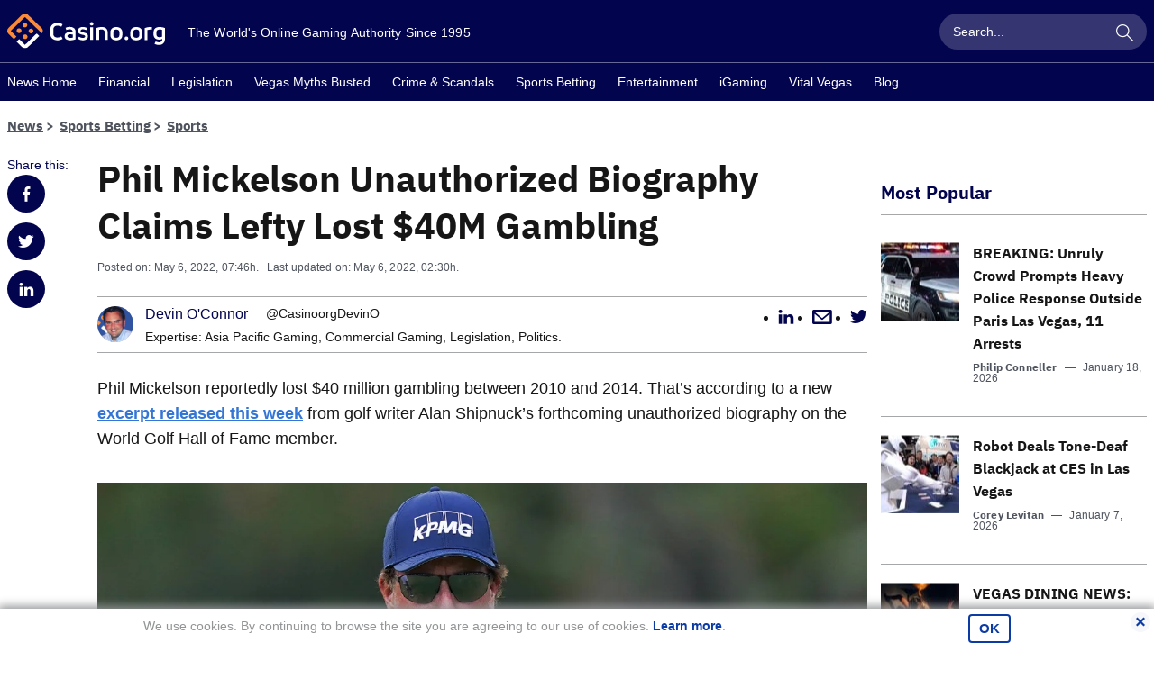

--- FILE ---
content_type: text/javascript
request_url: https://www.casino.org/news/dist/adobe.1e5cdf169c9950070e3b.js
body_size: 18133
content:
/*! For license information please see adobe.1e5cdf169c9950070e3b.js.LICENSE.txt */
(()=>{var e={151(e){var t={utf8:{stringToBytes:function(e){return t.bin.stringToBytes(unescape(encodeURIComponent(e)))},bytesToString:function(e){return decodeURIComponent(escape(t.bin.bytesToString(e)))}},bin:{stringToBytes:function(e){for(var t=[],n=0;n<e.length;n++)t.push(255&e.charCodeAt(n));return t},bytesToString:function(e){for(var t=[],n=0;n<e.length;n++)t.push(String.fromCharCode(e[n]));return t.join("")}}};e.exports=t},206(e){function t(e){return!!e.constructor&&"function"==typeof e.constructor.isBuffer&&e.constructor.isBuffer(e)}e.exports=function(e){return null!=e&&(t(e)||function(e){return"function"==typeof e.readFloatLE&&"function"==typeof e.slice&&t(e.slice(0,0))}(e)||!!e._isBuffer)}},394(e,t,n){e=n.nmd(e);var r="__lodash_hash_undefined__",a=9007199254740991,o="[object Arguments]",i="[object Function]",s="[object Object]",c=/^\[object .+?Constructor\]$/,l=/^(?:0|[1-9]\d*)$/,u={};u["[object Float32Array]"]=u["[object Float64Array]"]=u["[object Int8Array]"]=u["[object Int16Array]"]=u["[object Int32Array]"]=u["[object Uint8Array]"]=u["[object Uint8ClampedArray]"]=u["[object Uint16Array]"]=u["[object Uint32Array]"]=!0,u[o]=u["[object Array]"]=u["[object ArrayBuffer]"]=u["[object Boolean]"]=u["[object DataView]"]=u["[object Date]"]=u["[object Error]"]=u[i]=u["[object Map]"]=u["[object Number]"]=u[s]=u["[object RegExp]"]=u["[object Set]"]=u["[object String]"]=u["[object WeakMap]"]=!1;var d="object"==typeof n.g&&n.g&&n.g.Object===Object&&n.g,m="object"==typeof self&&self&&self.Object===Object&&self,p=d||m||Function("return this")(),g=t&&!t.nodeType&&t,f=g&&e&&!e.nodeType&&e,v=f&&f.exports===g,h=v&&d.process,b=function(){try{var e=f&&f.require&&f.require("util").types;return e||h&&h.binding&&h.binding("util")}catch(e){}}(),y=b&&b.isTypedArray;var w,C,k,S=Array.prototype,N=Function.prototype,D=Object.prototype,V=p["__core-js_shared__"],I=N.toString,_=D.hasOwnProperty,T=(w=/[^.]+$/.exec(V&&V.keys&&V.keys.IE_PROTO||""))?"Symbol(src)_1."+w:"",L=D.toString,E=I.call(Object),A=RegExp("^"+I.call(_).replace(/[\\^$.*+?()[\]{}|]/g,"\\$&").replace(/hasOwnProperty|(function).*?(?=\\\()| for .+?(?=\\\])/g,"$1.*?")+"$"),P=v?p.Buffer:void 0,j=p.Symbol,M=p.Uint8Array,$=P?P.allocUnsafe:void 0,O=(C=Object.getPrototypeOf,k=Object,function(e){return C(k(e))}),x=Object.create,F=D.propertyIsEnumerable,B=S.splice,R=j?j.toStringTag:void 0,Y=function(){try{var e=ge(Object,"defineProperty");return e({},"",{}),e}catch(e){}}(),U=P?P.isBuffer:void 0,q=Math.max,z=Date.now,H=ge(p,"Map"),J=ge(Object,"create"),W=function(){function e(){}return function(t){if(!Ve(t))return{};if(x)return x(t);e.prototype=t;var n=new e;return e.prototype=void 0,n}}();function G(e){var t=-1,n=null==e?0:e.length;for(this.clear();++t<n;){var r=e[t];this.set(r[0],r[1])}}function Q(e){var t=-1,n=null==e?0:e.length;for(this.clear();++t<n;){var r=e[t];this.set(r[0],r[1])}}function K(e){var t=-1,n=null==e?0:e.length;for(this.clear();++t<n;){var r=e[t];this.set(r[0],r[1])}}function Z(e){var t=this.__data__=new Q(e);this.size=t.size}function X(e,t){var n=Ce(e),r=!n&&we(e),a=!n&&!r&&Se(e),o=!n&&!r&&!a&&_e(e),i=n||r||a||o,s=i?function(e,t){for(var n=-1,r=Array(e);++n<e;)r[n]=t(n);return r}(e.length,String):[],c=s.length;for(var l in e)!t&&!_.call(e,l)||i&&("length"==l||a&&("offset"==l||"parent"==l)||o&&("buffer"==l||"byteLength"==l||"byteOffset"==l)||fe(l,c))||s.push(l);return s}function ee(e,t,n){(void 0!==n&&!ye(e[t],n)||void 0===n&&!(t in e))&&re(e,t,n)}function te(e,t,n){var r=e[t];_.call(e,t)&&ye(r,n)&&(void 0!==n||t in e)||re(e,t,n)}function ne(e,t){for(var n=e.length;n--;)if(ye(e[n][0],t))return n;return-1}function re(e,t,n){"__proto__"==t&&Y?Y(e,t,{configurable:!0,enumerable:!0,value:n,writable:!0}):e[t]=n}G.prototype.clear=function(){this.__data__=J?J(null):{},this.size=0},G.prototype.delete=function(e){var t=this.has(e)&&delete this.__data__[e];return this.size-=t?1:0,t},G.prototype.get=function(e){var t=this.__data__;if(J){var n=t[e];return n===r?void 0:n}return _.call(t,e)?t[e]:void 0},G.prototype.has=function(e){var t=this.__data__;return J?void 0!==t[e]:_.call(t,e)},G.prototype.set=function(e,t){var n=this.__data__;return this.size+=this.has(e)?0:1,n[e]=J&&void 0===t?r:t,this},Q.prototype.clear=function(){this.__data__=[],this.size=0},Q.prototype.delete=function(e){var t=this.__data__,n=ne(t,e);return!(n<0)&&(n==t.length-1?t.pop():B.call(t,n,1),--this.size,!0)},Q.prototype.get=function(e){var t=this.__data__,n=ne(t,e);return n<0?void 0:t[n][1]},Q.prototype.has=function(e){return ne(this.__data__,e)>-1},Q.prototype.set=function(e,t){var n=this.__data__,r=ne(n,e);return r<0?(++this.size,n.push([e,t])):n[r][1]=t,this},K.prototype.clear=function(){this.size=0,this.__data__={hash:new G,map:new(H||Q),string:new G}},K.prototype.delete=function(e){var t=pe(this,e).delete(e);return this.size-=t?1:0,t},K.prototype.get=function(e){return pe(this,e).get(e)},K.prototype.has=function(e){return pe(this,e).has(e)},K.prototype.set=function(e,t){var n=pe(this,e),r=n.size;return n.set(e,t),this.size+=n.size==r?0:1,this},Z.prototype.clear=function(){this.__data__=new Q,this.size=0},Z.prototype.delete=function(e){var t=this.__data__,n=t.delete(e);return this.size=t.size,n},Z.prototype.get=function(e){return this.__data__.get(e)},Z.prototype.has=function(e){return this.__data__.has(e)},Z.prototype.set=function(e,t){var n=this.__data__;if(n instanceof Q){var r=n.__data__;if(!H||r.length<199)return r.push([e,t]),this.size=++n.size,this;n=this.__data__=new K(r)}return n.set(e,t),this.size=n.size,this};var ae,oe=function(e,t,n){for(var r=-1,a=Object(e),o=n(e),i=o.length;i--;){var s=o[ae?i:++r];if(!1===t(a[s],s,a))break}return e};function ie(e){return null==e?void 0===e?"[object Undefined]":"[object Null]":R&&R in Object(e)?function(e){var t=_.call(e,R),n=e[R];try{e[R]=void 0;var r=!0}catch(e){}var a=L.call(e);r&&(t?e[R]=n:delete e[R]);return a}(e):function(e){return L.call(e)}(e)}function se(e){return Ie(e)&&ie(e)==o}function ce(e){return!(!Ve(e)||function(e){return!!T&&T in e}(e))&&(Ne(e)?A:c).test(function(e){if(null!=e){try{return I.call(e)}catch(e){}try{return e+""}catch(e){}}return""}(e))}function le(e){if(!Ve(e))return function(e){var t=[];if(null!=e)for(var n in Object(e))t.push(n);return t}(e);var t=ve(e),n=[];for(var r in e)("constructor"!=r||!t&&_.call(e,r))&&n.push(r);return n}function ue(e,t,n,r,a){e!==t&&oe(t,function(o,i){if(a||(a=new Z),Ve(o))!function(e,t,n,r,a,o,i){var c=he(e,n),l=he(t,n),u=i.get(l);if(u)return void ee(e,n,u);var d=o?o(c,l,n+"",e,t,i):void 0,m=void 0===d;if(m){var p=Ce(l),g=!p&&Se(l),f=!p&&!g&&_e(l);d=l,p||g||f?Ce(c)?d=c:Ie(w=c)&&ke(w)?d=function(e,t){var n=-1,r=e.length;t||(t=Array(r));for(;++n<r;)t[n]=e[n];return t}(c):g?(m=!1,d=function(e,t){if(t)return e.slice();var n=e.length,r=$?$(n):new e.constructor(n);return e.copy(r),r}(l,!0)):f?(m=!1,v=l,h=!0?(b=v.buffer,y=new b.constructor(b.byteLength),new M(y).set(new M(b)),y):v.buffer,d=new v.constructor(h,v.byteOffset,v.length)):d=[]:function(e){if(!Ie(e)||ie(e)!=s)return!1;var t=O(e);if(null===t)return!0;var n=_.call(t,"constructor")&&t.constructor;return"function"==typeof n&&n instanceof n&&I.call(n)==E}(l)||we(l)?(d=c,we(c)?d=function(e){return function(e,t,n,r){var a=!n;n||(n={});var o=-1,i=t.length;for(;++o<i;){var s=t[o],c=r?r(n[s],e[s],s,n,e):void 0;void 0===c&&(c=e[s]),a?re(n,s,c):te(n,s,c)}return n}(e,Te(e))}(c):Ve(c)&&!Ne(c)||(d=function(e){return"function"!=typeof e.constructor||ve(e)?{}:W(O(e))}(l))):m=!1}var v,h,b,y;var w;m&&(i.set(l,d),a(d,l,r,o,i),i.delete(l));ee(e,n,d)}(e,t,i,n,ue,r,a);else{var c=r?r(he(e,i),o,i+"",e,t,a):void 0;void 0===c&&(c=o),ee(e,i,c)}},Te)}function de(e,t){return be(function(e,t,n){return t=q(void 0===t?e.length-1:t,0),function(){for(var r=arguments,a=-1,o=q(r.length-t,0),i=Array(o);++a<o;)i[a]=r[t+a];a=-1;for(var s=Array(t+1);++a<t;)s[a]=r[a];return s[t]=n(i),function(e,t,n){switch(n.length){case 0:return e.call(t);case 1:return e.call(t,n[0]);case 2:return e.call(t,n[0],n[1]);case 3:return e.call(t,n[0],n[1],n[2])}return e.apply(t,n)}(e,this,s)}}(e,t,Ae),e+"")}var me=Y?function(e,t){return Y(e,"toString",{configurable:!0,enumerable:!1,value:(n=t,function(){return n}),writable:!0});var n}:Ae;function pe(e,t){var n,r,a=e.__data__;return("string"==(r=typeof(n=t))||"number"==r||"symbol"==r||"boolean"==r?"__proto__"!==n:null===n)?a["string"==typeof t?"string":"hash"]:a.map}function ge(e,t){var n=function(e,t){return null==e?void 0:e[t]}(e,t);return ce(n)?n:void 0}function fe(e,t){var n=typeof e;return!!(t=null==t?a:t)&&("number"==n||"symbol"!=n&&l.test(e))&&e>-1&&e%1==0&&e<t}function ve(e){var t=e&&e.constructor;return e===("function"==typeof t&&t.prototype||D)}function he(e,t){if(("constructor"!==t||"function"!=typeof e[t])&&"__proto__"!=t)return e[t]}var be=function(e){var t=0,n=0;return function(){var r=z(),a=16-(r-n);if(n=r,a>0){if(++t>=800)return arguments[0]}else t=0;return e.apply(void 0,arguments)}}(me);function ye(e,t){return e===t||e!=e&&t!=t}var we=se(function(){return arguments}())?se:function(e){return Ie(e)&&_.call(e,"callee")&&!F.call(e,"callee")},Ce=Array.isArray;function ke(e){return null!=e&&De(e.length)&&!Ne(e)}var Se=U||function(){return!1};function Ne(e){if(!Ve(e))return!1;var t=ie(e);return t==i||"[object GeneratorFunction]"==t||"[object AsyncFunction]"==t||"[object Proxy]"==t}function De(e){return"number"==typeof e&&e>-1&&e%1==0&&e<=a}function Ve(e){var t=typeof e;return null!=e&&("object"==t||"function"==t)}function Ie(e){return null!=e&&"object"==typeof e}var _e=y?function(e){return function(t){return e(t)}}(y):function(e){return Ie(e)&&De(e.length)&&!!u[ie(e)]};function Te(e){return ke(e)?X(e,!0):le(e)}var Le,Ee=(Le=function(e,t,n,r){ue(e,t,n,r)},de(function(e,t){var n=-1,r=t.length,a=r>1?t[r-1]:void 0,o=r>2?t[2]:void 0;for(a=Le.length>3&&"function"==typeof a?(r--,a):void 0,o&&function(e,t,n){if(!Ve(n))return!1;var r=typeof t;return!!("number"==r?ke(n)&&fe(t,n.length):"string"==r&&t in n)&&ye(n[t],e)}(t[0],t[1],o)&&(a=r<3?void 0:a,r=1),e=Object(e);++n<r;){var i=t[n];i&&Le(e,i,n,a)}return e}));function Ae(e){return e}e.exports=Ee},503(e,t,n){var r,a,o,i,s;r=n(939),a=n(151).utf8,o=n(206),i=n(151).bin,(s=function(e,t){e.constructor==String?e=t&&"binary"===t.encoding?i.stringToBytes(e):a.stringToBytes(e):o(e)?e=Array.prototype.slice.call(e,0):Array.isArray(e)||e.constructor===Uint8Array||(e=e.toString());for(var n=r.bytesToWords(e),c=8*e.length,l=1732584193,u=-271733879,d=-1732584194,m=271733878,p=0;p<n.length;p++)n[p]=16711935&(n[p]<<8|n[p]>>>24)|4278255360&(n[p]<<24|n[p]>>>8);n[c>>>5]|=128<<c%32,n[14+(c+64>>>9<<4)]=c;var g=s._ff,f=s._gg,v=s._hh,h=s._ii;for(p=0;p<n.length;p+=16){var b=l,y=u,w=d,C=m;l=g(l,u,d,m,n[p+0],7,-680876936),m=g(m,l,u,d,n[p+1],12,-389564586),d=g(d,m,l,u,n[p+2],17,606105819),u=g(u,d,m,l,n[p+3],22,-1044525330),l=g(l,u,d,m,n[p+4],7,-176418897),m=g(m,l,u,d,n[p+5],12,1200080426),d=g(d,m,l,u,n[p+6],17,-1473231341),u=g(u,d,m,l,n[p+7],22,-45705983),l=g(l,u,d,m,n[p+8],7,1770035416),m=g(m,l,u,d,n[p+9],12,-1958414417),d=g(d,m,l,u,n[p+10],17,-42063),u=g(u,d,m,l,n[p+11],22,-1990404162),l=g(l,u,d,m,n[p+12],7,1804603682),m=g(m,l,u,d,n[p+13],12,-40341101),d=g(d,m,l,u,n[p+14],17,-1502002290),l=f(l,u=g(u,d,m,l,n[p+15],22,1236535329),d,m,n[p+1],5,-165796510),m=f(m,l,u,d,n[p+6],9,-1069501632),d=f(d,m,l,u,n[p+11],14,643717713),u=f(u,d,m,l,n[p+0],20,-373897302),l=f(l,u,d,m,n[p+5],5,-701558691),m=f(m,l,u,d,n[p+10],9,38016083),d=f(d,m,l,u,n[p+15],14,-660478335),u=f(u,d,m,l,n[p+4],20,-405537848),l=f(l,u,d,m,n[p+9],5,568446438),m=f(m,l,u,d,n[p+14],9,-1019803690),d=f(d,m,l,u,n[p+3],14,-187363961),u=f(u,d,m,l,n[p+8],20,1163531501),l=f(l,u,d,m,n[p+13],5,-1444681467),m=f(m,l,u,d,n[p+2],9,-51403784),d=f(d,m,l,u,n[p+7],14,1735328473),l=v(l,u=f(u,d,m,l,n[p+12],20,-1926607734),d,m,n[p+5],4,-378558),m=v(m,l,u,d,n[p+8],11,-2022574463),d=v(d,m,l,u,n[p+11],16,1839030562),u=v(u,d,m,l,n[p+14],23,-35309556),l=v(l,u,d,m,n[p+1],4,-1530992060),m=v(m,l,u,d,n[p+4],11,1272893353),d=v(d,m,l,u,n[p+7],16,-155497632),u=v(u,d,m,l,n[p+10],23,-1094730640),l=v(l,u,d,m,n[p+13],4,681279174),m=v(m,l,u,d,n[p+0],11,-358537222),d=v(d,m,l,u,n[p+3],16,-722521979),u=v(u,d,m,l,n[p+6],23,76029189),l=v(l,u,d,m,n[p+9],4,-640364487),m=v(m,l,u,d,n[p+12],11,-421815835),d=v(d,m,l,u,n[p+15],16,530742520),l=h(l,u=v(u,d,m,l,n[p+2],23,-995338651),d,m,n[p+0],6,-198630844),m=h(m,l,u,d,n[p+7],10,1126891415),d=h(d,m,l,u,n[p+14],15,-1416354905),u=h(u,d,m,l,n[p+5],21,-57434055),l=h(l,u,d,m,n[p+12],6,1700485571),m=h(m,l,u,d,n[p+3],10,-1894986606),d=h(d,m,l,u,n[p+10],15,-1051523),u=h(u,d,m,l,n[p+1],21,-2054922799),l=h(l,u,d,m,n[p+8],6,1873313359),m=h(m,l,u,d,n[p+15],10,-30611744),d=h(d,m,l,u,n[p+6],15,-1560198380),u=h(u,d,m,l,n[p+13],21,1309151649),l=h(l,u,d,m,n[p+4],6,-145523070),m=h(m,l,u,d,n[p+11],10,-1120210379),d=h(d,m,l,u,n[p+2],15,718787259),u=h(u,d,m,l,n[p+9],21,-343485551),l=l+b>>>0,u=u+y>>>0,d=d+w>>>0,m=m+C>>>0}return r.endian([l,u,d,m])})._ff=function(e,t,n,r,a,o,i){var s=e+(t&n|~t&r)+(a>>>0)+i;return(s<<o|s>>>32-o)+t},s._gg=function(e,t,n,r,a,o,i){var s=e+(t&r|n&~r)+(a>>>0)+i;return(s<<o|s>>>32-o)+t},s._hh=function(e,t,n,r,a,o,i){var s=e+(t^n^r)+(a>>>0)+i;return(s<<o|s>>>32-o)+t},s._ii=function(e,t,n,r,a,o,i){var s=e+(n^(t|~r))+(a>>>0)+i;return(s<<o|s>>>32-o)+t},s._blocksize=16,s._digestsize=16,e.exports=function(e,t){if(null==e)throw new Error("Illegal argument "+e);var n=r.wordsToBytes(s(e,t));return t&&t.asBytes?n:t&&t.asString?i.bytesToString(n):r.bytesToHex(n)}},939(e){var t,n;t="ABCDEFGHIJKLMNOPQRSTUVWXYZabcdefghijklmnopqrstuvwxyz0123456789+/",n={rotl:function(e,t){return e<<t|e>>>32-t},rotr:function(e,t){return e<<32-t|e>>>t},endian:function(e){if(e.constructor==Number)return 16711935&n.rotl(e,8)|4278255360&n.rotl(e,24);for(var t=0;t<e.length;t++)e[t]=n.endian(e[t]);return e},randomBytes:function(e){for(var t=[];e>0;e--)t.push(Math.floor(256*Math.random()));return t},bytesToWords:function(e){for(var t=[],n=0,r=0;n<e.length;n++,r+=8)t[r>>>5]|=e[n]<<24-r%32;return t},wordsToBytes:function(e){for(var t=[],n=0;n<32*e.length;n+=8)t.push(e[n>>>5]>>>24-n%32&255);return t},bytesToHex:function(e){for(var t=[],n=0;n<e.length;n++)t.push((e[n]>>>4).toString(16)),t.push((15&e[n]).toString(16));return t.join("")},hexToBytes:function(e){for(var t=[],n=0;n<e.length;n+=2)t.push(parseInt(e.substr(n,2),16));return t},bytesToBase64:function(e){for(var n=[],r=0;r<e.length;r+=3)for(var a=e[r]<<16|e[r+1]<<8|e[r+2],o=0;o<4;o++)8*r+6*o<=8*e.length?n.push(t.charAt(a>>>6*(3-o)&63)):n.push("=");return n.join("")},base64ToBytes:function(e){e=e.replace(/[^A-Z0-9+\/]/gi,"");for(var n=[],r=0,a=0;r<e.length;a=++r%4)0!=a&&n.push((t.indexOf(e.charAt(r-1))&Math.pow(2,-2*a+8)-1)<<2*a|t.indexOf(e.charAt(r))>>>6-2*a);return n}},e.exports=n}},t={};function n(r){var a=t[r];if(void 0!==a)return a.exports;var o=t[r]={id:r,loaded:!1,exports:{}};return e[r](o,o.exports,n),o.loaded=!0,o.exports}n.g=function(){if("object"==typeof globalThis)return globalThis;try{return this||new Function("return this")()}catch(e){if("object"==typeof window)return window}}(),n.nmd=e=>(e.paths=[],e.children||(e.children=[]),e),(()=>{"use strict";var e=n(394);const t=["language","country","category","subCategories","vertical","subVertical","triVertical","topList","primarySubCategory","equivalentPage","toplistDataIds","partnerDataIds","variant","state","platform","event","siteSection"],r=["mobile","tablet","continent","country","state","city"],a=["loggedIn","memberId","memberJoinDate","memberStatus"],o={externalScript:e=>e&&e.toString().length>=1,fullFunnelQueryParamName:e=>e&&e.toString().length>=1,globalVariableName:e=>e&&e.toString().length>=1,interactionIndicatorsArray:e=>Array.isArray(e),linkContainersArray:e=>Array.isArray(e)&&e.every(e=>e.linkContainerName&&Array.isArray(e.linkContainerSelectors)&&e.linkContainerSelectors.every(e=>e.toString().length>=2)),memberTagLocalNames:e=>void 0===e||Array.isArray(e)&&e.length===a.length,memberTagNames:e=>Array.isArray(e)&&e.length===a.length&&e.every((e,t)=>e===a[t]),outboundLinkFolder:e=>e&&e.toString().length>=1,pageTagLocalNames:e=>Array.isArray(e)&&e.length===t.length,pageTagNames:e=>Array.isArray(e)&&e.length===t.length&&e.every((e,n)=>e===t[n]),timeOnSiteCustomPings:e=>Array.isArray(e)&&e.every(e=>parseInt(e)===Number(e)),timeOnSiteInterval:e=>parseInt(e)===Number(e)&&e>=20,timeOnSiteLimit:e=>parseInt(e)===Number(e),transactionIdSiteNumber:e=>parseInt(e)===Number(e)&&4===e.toString().length,userTagLocalNames:e=>Array.isArray(e)&&e.length===r.length,userTagNames:e=>Array.isArray(e)&&e.length===r.length&&e.every((e,t)=>e===r[t]),webVitalsVisibilityPercent:e=>parseInt(e)===Number(e)};["externalScript","fullFunnelQueryParamName","globalVariableName","interactionIndicatorsArray","linkContainersArray","outboundLinkFolder","pageTagLocalNames","pageTagNames","timeOnSiteCustomPings","timeOnSiteInterval","timeOnSiteLimit","transactionIdSiteNumber","userTagLocalNames","userTagNames","webVitalsVisibilityPercent"].forEach(e=>{o[e].required=!0});const i={interactionIndicatorsArray:["#","javascript","/img/"],timeOnSiteCustomPings:[10,30,45],timeOnSiteInterval:60,timeOnSiteLimit:240,pageTagNames:["language","country","category","subCategories","vertical","subVertical","triVertical","topList","primarySubCategory","equivalentPage","toplistDataIds","partnerDataIds","variant","state","platform","event","siteSection"],userTagNames:["mobile","tablet","continent","country","state","city"],memberTagNames:["loggedIn","memberId","memberJoinDate","memberStatus"],webVitalsVisibilityPercent:10,suppressClickTracking:!1,manualFirePageView:!1,enableScrollTracking:!1},c=(e,t,n,r)=>{const a={};return a.category=e.category,a.id=e.id,a.quantity="purchase"===r?e.quantity:"",a.revenue="purchase"===r&&e.unitPrice>0&&!isNaN(e.quantity)?e.unitPrice*e.quantity:"",a.events="purchase"===r&&n.length>0?Object.keys(n).map(e=>`${e}=${n[e]}`).join("|"):"",a.evars=Object.keys(t).map(e=>`${e}=${t[e]}`).join("|"),a},l=e=>{let t=0,n=0;for(;n<e.length;)t=(t<<5)-t+e.charCodeAt(n++)|0;return t+2147483647+1},u=()=>Math.floor(1e12+9e11*Math.random()),d=()=>Date.now(),m=({transactionIdSiteNumber:e=null})=>{if(null===e)throw new Error("Missing transaction ID site number");return""+e+d()+u()},p=({category:e=null,subCategories:t=[]})=>{const n=`Category:${e}`;let r="";return Array.isArray(t)?((t=t.filter(e=>e)).length>0&&(r=`:::SubCategories:${t.join()}`),n+r):n},g=(e,t)=>{const{globalVariableName:n}=t,r=t[`${e}TagLocalNames`]||[],a=t[`${e}TagNames`],o=window[n]||[],i={};return a.forEach((e,t)=>{i[e]=void 0!==o[r[t]]?o[r[t]]:null}),i},f=(e,t=null)=>("string"==typeof e&&(e=e.split(".")),e.reduce((e,n)=>e&&e[n]?e[n]:t,window)),v=e=>{const t=w("origin"),n=t+w("pathname"),r=I("userAgent"),a=g("page",e);return{prop2:N("title"),prop3:N("lang","documentElement"),eVar2:n,eVar3:p(a),eVar4:h(a),eVar5:a.country,eVar6:a.language,eVar7:N("lang","documentElement"),eVar9:a.equivalentPage,eVar10:f("ss_watts.siteSpectCampaigns"),eVar11:f("ss_watts.siteSpectGUID"),eVar12:V("author"),eVar13:V("publishedDate"),eVar14:V("modifiedDate"),eVar15:V("title"),eVar16:V("categories"),eVar17:V("commentCount"),eVar22:r.indexOf("iPhone")>-1?screen.height+"x"+screen.width:null,eVar23:r,eVar24:"D=mid",eVar26:a.platform,eVar32:I("language"),eVar58:a.primarySubCategory,eVar68:a.variant,eVar71:a.state,eVar72:a.event,eVar100:f("ss_watts.siteSpectExperience"),eVar199:e.version,eVar200:t}},h=({vertical:e=null,subVertical:t=null,triVertical:n=null})=>{let r="";t&&(r=`:::SubVerticals:${t}`);let a="";return n&&(a=`:::TriVerticals:${n}`),`Vertical:${e}`+r+a},b=(e,t)=>"string"==typeof e&&(e.length<=t?e:e.slice(0,t)+"...");var y=n(503);const w=e=>location[e],C=({domainHash:e=null}={})=>{const t=y(w("host"));return null===e||e===t},k=(e,t)=>new Promise((n,r)=>{const a=((e,t)=>Object.entries(t).map(([t,n])=>[t,!n.required||t in e,n(e[t])]).filter(([e,...t])=>!t.every(Boolean)).map(([e,t])=>new Error(`${e} is ${t?"invalid":"required"}.`)))(e,t);if(a.length>0){let e="";for(const{message:t}of a)e+=`   • ${t}\n`;r(new Error(`Config is invalid!\n${e}`))}else n()}),S=e=>new URLSearchParams(window.location.search).get(e),N=(e,t=null)=>{let n;return n=null===t?document[e]:document[t][e],n||null},D=(e,t)=>e.getAttribute(t),V=e=>{const t=document.querySelector(`meta[name=${e}]`);return t?t.content:null},I=e=>navigator[e],_=e=>new Promise((t,n)=>{const r=document.createElement("script");r.onload=t,r.onerror=n,r.src=e,document.head.append(r)}),T=(e,t)=>{const n=t.map(e=>e.linkContainerSelectors).flat(),r=n.length>0?e.closest(n):null;let a="Content";return null!==r&&t.forEach(e=>{e.linkContainerSelectors.forEach(t=>{r.matches(t)&&(a=e.linkContainerName)})}),a},L=(e,t)=>{let n;return t&&e.dataset[t]&&(n=e.dataset[t]),n},E=(e,{linkContainersArray:t,linkContainerDatasetName:n})=>{let r=L(e,n);return r||(r=T(e,t)),r},A=(e,t,n,r)=>{let a="Internal";return!0===t?a="Interaction":!0===n?a="Partner":0!==e.href.indexOf(r)&&!1===t&&(a="External"),a},P=(e,{interactionIndicatorsArray:t})=>{let n=!0;return void 0!==e.href&&e.href&&(n=t.some(((e,t)=>e.includes(t)).bind(null,e.href))),n},j=(e,t,n)=>{const r=new URL(e.href);return r.searchParams.set(t,n),r.toString()},M=(e,{outboundLinkFolder:t})=>new RegExp(t).test(e),$=(e,t)=>e.replace(t,""),O=(e,t)=>{const n=new URL(e),r=n.searchParams;return r.delete(t),n.origin+n.pathname+(r.toString().length>0?"?"+r.toString():"")},x=({breadcrumbsSelector:e})=>{const t=document.querySelectorAll(e);let n="";return t.forEach((e,t)=>{n+=`${0!==t?"::":""}${e.textContent.trim()}`}),n},F=(e,t)=>{let n=[];const r=[];switch(e){case"toplist":n=["identifier","partner","rating","rtp","payoutTime","offerId","offerName","offerAmount","position"];break;case"partner":n=["partner","rating","rtp","payoutTime","offerId","offerName","offerAmount"]}return t&&t.forEach(t=>{t[`${e}Data`].forEach(a=>{let o="";n.forEach(e=>{o=o+"~"+(a[e]||"")}),r.push(`${e}~${t[`${e}ResponseId`]}`+o)})}),r.join(",")},B=e=>{const t=e.detail;return{event:"Arcade Game Start",arcadeGameInfo:{arcadeClientId:t.clientId,arcadeCurrency:t.currency,arcadeGameId:t.gameId,arcadeGameName:t.gameName,arcadeGeo:t.geo,arcadeLanguage:t.language,arcadeLinkId:t.linkId,arcadeProviderId:t.gameProviderId,arcadeProviderName:t.gameProviderName,arcadeReferrer:t.referer,arcadeUserAgent:t.userAgent}}},R=e=>({event:"Cards Chat - "+e.detail.eventAction}),Y="5.3.0";var U,q,z,H,J,W=-1,G=function(e){addEventListener("pageshow",function(t){t.persisted&&(W=t.timeStamp,e(t))},!0)},Q=function(){return window.performance&&performance.getEntriesByType&&performance.getEntriesByType("navigation")[0]},K=function(){var e=Q();return e&&e.activationStart||0},Z=function(e,t){var n=Q(),r="navigate";return W>=0?r="back-forward-cache":n&&(document.prerendering||K()>0?r="prerender":document.wasDiscarded?r="restore":n.type&&(r=n.type.replace(/_/g,"-"))),{name:e,value:void 0===t?-1:t,rating:"good",delta:0,entries:[],id:"v3-".concat(Date.now(),"-").concat(Math.floor(8999999999999*Math.random())+1e12),navigationType:r}},X=function(e,t,n){try{if(PerformanceObserver.supportedEntryTypes.includes(e)){var r=new PerformanceObserver(function(e){Promise.resolve().then(function(){t(e.getEntries())})});return r.observe(Object.assign({type:e,buffered:!0},n||{})),r}}catch(e){}},ee=function(e,t,n,r){var a,o;return function(i){t.value>=0&&(i||r)&&((o=t.value-(a||0))||void 0===a)&&(a=t.value,t.delta=o,t.rating=function(e,t){return e>t[1]?"poor":e>t[0]?"needs-improvement":"good"}(t.value,n),e(t))}},te=function(e){requestAnimationFrame(function(){return requestAnimationFrame(function(){return e()})})},ne=function(e){var t=function(t){"pagehide"!==t.type&&"hidden"!==document.visibilityState||e(t)};addEventListener("visibilitychange",t,!0),addEventListener("pagehide",t,!0)},re=function(e){var t=!1;return function(n){t||(e(n),t=!0)}},ae=-1,oe=function(){return"hidden"!==document.visibilityState||document.prerendering?1/0:0},ie=function(e){"hidden"===document.visibilityState&&ae>-1&&(ae="visibilitychange"===e.type?e.timeStamp:0,ce())},se=function(){addEventListener("visibilitychange",ie,!0),addEventListener("prerenderingchange",ie,!0)},ce=function(){removeEventListener("visibilitychange",ie,!0),removeEventListener("prerenderingchange",ie,!0)},le=function(){return ae<0&&(ae=oe(),se(),G(function(){setTimeout(function(){ae=oe(),se()},0)})),{get firstHiddenTime(){return ae}}},ue=function(e){document.prerendering?addEventListener("prerenderingchange",function(){return e()},!0):e()},de=[1800,3e3],me=function(e,t){t=t||{},ue(function(){var n,r=le(),a=Z("FCP"),o=X("paint",function(e){e.forEach(function(e){"first-contentful-paint"===e.name&&(o.disconnect(),e.startTime<r.firstHiddenTime&&(a.value=Math.max(e.startTime-K(),0),a.entries.push(e),n(!0)))})});o&&(n=ee(e,a,de,t.reportAllChanges),G(function(r){a=Z("FCP"),n=ee(e,a,de,t.reportAllChanges),te(function(){a.value=performance.now()-r.timeStamp,n(!0)})}))})},pe=[.1,.25],ge={passive:!0,capture:!0},fe=new Date,ve=function(e,t){U||(U=t,q=e,z=new Date,ye(removeEventListener),he())},he=function(){if(q>=0&&q<z-fe){var e={entryType:"first-input",name:U.type,target:U.target,cancelable:U.cancelable,startTime:U.timeStamp,processingStart:U.timeStamp+q};H.forEach(function(t){t(e)}),H=[]}},be=function(e){if(e.cancelable){var t=(e.timeStamp>1e12?new Date:performance.now())-e.timeStamp;"pointerdown"==e.type?function(e,t){var n=function(){ve(e,t),a()},r=function(){a()},a=function(){removeEventListener("pointerup",n,ge),removeEventListener("pointercancel",r,ge)};addEventListener("pointerup",n,ge),addEventListener("pointercancel",r,ge)}(t,e):ve(t,e)}},ye=function(e){["mousedown","keydown","touchstart","pointerdown"].forEach(function(t){return e(t,be,ge)})},we=[100,300],Ce=0,ke=1/0,Se=0,Ne=function(e){e.forEach(function(e){e.interactionId&&(ke=Math.min(ke,e.interactionId),Se=Math.max(Se,e.interactionId),Ce=Se?(Se-ke)/7+1:0)})},De=function(){return J?Ce:performance.interactionCount||0},Ve=function(){"interactionCount"in performance||J||(J=X("event",Ne,{type:"event",buffered:!0,durationThreshold:0}))},Ie=[200,500],_e=0,Te=function(){return De()-_e},Le=[],Ee={},Ae=function(e){var t=Le[Le.length-1],n=Ee[e.interactionId];if(n||Le.length<10||e.duration>t.latency){if(n)n.entries.push(e),n.latency=Math.max(n.latency,e.duration);else{var r={id:e.interactionId,latency:e.duration,entries:[e]};Ee[r.id]=r,Le.push(r)}Le.sort(function(e,t){return t.latency-e.latency}),Le.splice(10).forEach(function(e){delete Ee[e.id]})}},Pe=[2500,4e3],je={},Me=[800,1800],$e=function e(t){document.prerendering?ue(function(){return e(t)}):"complete"!==document.readyState?addEventListener("load",function(){return e(t)},!0):setTimeout(t,0)};const Oe=({debug:e=!1,eventData:t,eventName:n=null,eventType:r="o",pageView:a=!1})=>{!0===e&&console.log("Emit...",{eventData:t,eventName:n,pageView:a});for(const[e,n]of Object.entries(t))s[e]=n;a?s.t():s.tl(!0,r,n),s.clearVars()},xe={},Fe=e=>{xe[e.name]=e.value};me(Fe),function(e,t){t=t||{};var n=Z("TTFB"),r=ee(e,n,Me,t.reportAllChanges);$e(function(){var a=Q();if(a){var o=a.responseStart;if(o<=0||o>performance.now())return;n.value=Math.max(o-K(),0),n.entries=[a],r(!0),G(function(){n=Z("TTFB",0),(r=ee(e,n,Me,t.reportAllChanges))(!0)})}})}(Fe);const Be=(e,t={})=>{window.adobeDataLayer=window.adobeDataLayer||[];const n=w("href"),r=g("member",e),a=g("page",e),o=F("toplist",a.toplistDataIds),i=F("partner",a.partnerDataIds),s=I("userAgent"),c=document.getElementsByTagName("h1"),l=w("origin"),d=l+w("pathname"),m=S(e.searchParam),y={};y.toplist=o||i?"event4":"",y.search=null!==m?"event27":"",y.FCP=isNaN(xe.FCP)||null===xe.FCP?"":"event41="+xe.FCP+",event42",y.TTFB=isNaN(xe.TTFB)||null===xe.TTFB?"":"event39="+xe.TTFB+",event40",sessionStorage.setItem("uuid",u());const C={pageName:n,pageURL:n,list1:[o,i].filter(Boolean).join(","),eVar8:x(e),eVar21:m,eVar27:void 0===t.referrer||null===t.referrer?N("referrer"):t.referrer,eVar28:""===window.location.search?null:window.location.search,eVar33:r.loggedIn,eVar34:r.memberId,eVar35:r.memberJoinDate,eVar36:r.memberStatus,eVar53:void 0!==xe.FCP?xe.FCP:null,eVar54:void 0!==xe.TTFB?xe.TTFB:null,eVar59:a.topList,eVar70:S("gclid"),eVar76:c.length>0&&b(c[0].innerHTML,252),eVar77:b(V("description"),252),eVar78:V("x-check-score"),eVar79:V("x-is-verified"),...v(e),events:Object.values(y).filter(Boolean).join(","),campaign:S(e.campaignParam),channel:a.siteSection};Oe({debug:e.debug,eventData:C,eventName:"Pageview",pageView:!0}),window.adobeDataLayer.push({event:"Page View",pageInfo:{breadcrumbs:x(e),headingName:c.length>0&&b(c[0].innerHTML,252),href:n,metaDescription:b(V("description"),252),origin:l,originWithPathname:d,pageLanguage:N("lang","documentElement"),previousPageUrl:void 0===t.referrer||null===t.referrer?N("referrer"):t.referrer,queryString:window.location.search,title:N("title")},pageTagging:{alternativeUrl:a.equivalentPage,categoryAndSubCategories:p(a),primarySubCategory:a.primarySubCategory,verticalSubVerticalTriVertical:h(a),country:a.country,toplist:a.topList,language:a.language},acquisitionInfo:{campaignId:S(e.campaignParam),gclid:S("gclid")},memberInfo:{isLoggedIn:r.loggedIn,memberId:r.memberId,memberJoinDate:r.memberJoinDate,memberStatus:r.memberStatus},articleInfo:{articleAuthor:V("author"),articleCategories:V("categories"),articleModifiedDate:V("modifiedDate"),articleNumberOfComments:V("commentCount"),articlePublishDate:V("publishedDate"),articleTitle:V("title")},experimentInfo:{experimentCampaignId:f("ss_watts.siteSpectCampaigns"),experimentTest:f("ss_watts.siteSpectExperience"),experimentUserId:f("ss_watts.siteSpectGUID")},partnerLinksInfo:[...o?[{partnerDataString:o}]:[],...i?[{partnerDataString:i}]:[]],searchInfo:{internalSearchTerm:S(e.searchParam)},techInfo:{browserLanguage:I("language"),connectorVersion:e.version,iPhoneScreenSize:s.indexOf("iPhone")>-1?screen.height+"x"+screen.width:null,userAgent:s},webVitalsInfo:{fcpValue:void 0!==xe.FCP?xe.FCP:null,ttfbValue:void 0!==xe.TTFB?xe.TTFB:null},cloudflareInfo:{botCheckScore:V("x-check-score"),isVerifiedbot:V("x-is-verified")}})},Re=e=>{window.adobeDataLayer=window.adobeDataLayer||[];window.addEventListener("message",t=>{let n={};const r=t.detail;if(r){switch(r.eventType){case"Arcade":n=B(t);break;case"DataRequest":(e=>{const t=window.origin.replace("www.","").split("://")[1],n=e.origin.replace("www.","").split("://")[1],r=new RegExp(`${t}$`).test(n),a="arcade.tool.net.management"===n,o=window.origin===e.origin;return r||o||a})(t)&&r.promptsFor.includes("visitorId")&&(n={visitorId:s.visitor.getMarketingCloudVisitorID()},t.source.postMessage(n,"*"));break;case"ccReplayPokerGame":n=R(t)}if(r.messageIsValid){const t={...n,...v(e)};Oe({debug:e.debug,eventData:t,eventName:r.eventType})}window.adobeDataLayer.push({...n})}})},Ye={id:"_all",onReady:function(e){const t=window.intitiated_videos||[];let n=window.completed_videos||[];const r=(e,t)=>{const n=new CustomEvent("video",{detail:{videoName:e.name(),videoId:e.hashedId(),videoSecondsWatched:e.secondsWatched?e.secondsWatched():void 0,videoIsMuted:e.isMuted(),videoSecondsLength:Math.round(e.duration()),videoCurrentTime:Math.round(e.time()),eventType:t}});window.dispatchEvent(n)};e.bind("play",()=>{t.includes(e.hashedId())?n.includes(e.hashedId())?(r(e,"Video Replay"),n=n.filter(function(t){return t!==e.hashedId()})):r(e,"Video Resume"):(r(e,"Video Start"),t.push(e.hashedId()))}),e.bind("percentwatchedchanged",(t,n)=>{t>=.25&&n<.25?r(e,"Video 25% Complete"):t>=.5&&n<.5?r(e,"Video 50% Complete"):t>=.75&&n<.75?r(e,"Video 75% Complete"):t>=.95&&n<.95&&r(e,"Video 95% Complete")}),e.bind("pause",()=>{r(e,"Video Pause")}),e.bind("end",()=>{r(e,"Video Complete"),n.push(e.hashedId())}),e.bind("enterfullscreen",()=>{r(e,"Video Enter Full Screen")})}},Ue=Ye,qe=function(e){let t=[],n=!1;const r=window.youtube_videos||[],a=window.YT||[];t=new a.Player(e,{height:e.height,width:e.width,videoId:e.id,playerVars:{mute:1,autoplay:0,enablejsapi:1},events:{onReady:function(e){e.target.playVideo()},onStateChange:function(e){if(e.data===a.PlayerState.PLAYING){r.includes(e.target.getVideoData().video_id)?o(t,"Video Resume"):(o(t,"Video Start"),r.push(e.target.getVideoData().video_id));const n=e.target.getCurrentTime()/e.target.getDuration();n>=.25?o(t,"Video 25% Complete"):n>=.5?o(t,"Video 50% Complete"):n>=.75?o(t,"Video 75% Complete"):n>=.95&&o(t,"Video 95% Complete")}e.data===a.PlayerState.ENDED&&o(t,"Video Complete");e.data===a.PlayerState.PAUSED&&o(t,"Video Pause");e.data===a.PlayerState.MUTED&&o(t,"Video Mute")}}}),e.addEventListener("fullscreenchange",()=>{n||o(t,"Video Enter Full Screen"),n=!n});const o=function(e,t){const n=new CustomEvent("player",{detail:{videoName:e.getVideoData().title,videoId:e.getVideoData().video_id,videoSecondsLength:Math.round(e.getDuration()),videoCurrentTime:Math.round(e.getCurrentTime()),videoSecondsWatched:e.getCurrentTime()>0?Math.round(e.getDuration()-e.getCurrentTime()):void 0,videoIsMuted:e.isMuted(),eventType:t}});window.dispatchEvent(n)}},ze=e=>{window._wq=window._wq||[],window.adobeDataLayer=window.adobeDataLayer||[];let t=!1;const n=[{evarNumber:60,name:"videoName"},{evarNumber:61,name:"videoId"},{evarNumber:62,name:"videoSecondsWatched"},{evarNumber:63,name:"videoCurrentTime"},{evarNumber:64,name:"videoSecondsLength"},{evarNumber:65,name:"videoIsMuted"}],r=[{eventNumber:11,name:"Video Start"},{eventNumber:12,name:"Video 25% Complete"},{eventNumber:13,name:"Video 50% Complete"},{eventNumber:14,name:"Video 75% Complete"},{eventNumber:22,name:"Video 95% Complete"},{eventNumber:15,name:"Video Complete"},{eventNumber:16,name:"Video Pause"},{eventNumber:17,name:"Video Resume"},{eventNumber:18,name:"Video Replay"},{eventNumber:19,name:"Video Enter Full Screen"}];window._wq.push({...Ue});const a=document.querySelectorAll("iframe");if(a.length)for(let e=0;e<a.length;++e)if(a[e]){const n=a[e].getAttribute("src");n&&-1!==n.indexOf("youtube.com/embed")&&(t=!0,_("https://www.youtube.com/iframe_api"))}t&&(window.onYouTubeIframeAPIReady=()=>{for(let e=0;e<a.length;e++){const t=a[e];t.id||(t.id=`ytplayer-${e}`),t.src.includes("youtube.com")&&qe(t)}}),["video","player"].forEach(t=>{window.addEventListener(t,t=>{const a=t.detail,o={};let i=!1;if(n.forEach(e=>{a[`${e.name}`]&&(i=!0),o[`eVar${e.evarNumber}`]=a[`${e.name}`]}),r.forEach(e=>{a.eventType===e.name&&(i=!0,o.events=`event${e.eventNumber}`)}),i){const t={...o,...v(e)};Oe({debug:e.debug,eventData:t,eventName:"Video"})}window.adobeDataLayer.push({event:a.eventType,videoInfo:{videoName:a.videoName,videoId:a.videoId,videoLength:a.videoSecondsLength,videoCurrentTime:a.videoCurrentTime,videoSecondsWatched:a.videoSecondsWatched,videoMuted:a.videoIsMuted}})})})},He=()=>{},Je=(e,t)=>{window.adobeDataLayer=window.adobeDataLayer||[];const n={...v(e)};switch(t.name){case"LCP":n.eVar50=t.value,n.events=`event33=${t.value},event34`,window.adobeDataLayer.push({event:"Web Vitals: LCP",webVitalsInfo:{lcpValue:t.value}});break;case"FID":n.eVar51=t.value,n.events=`event35=${t.value},event36`,window.adobeDataLayer.push({event:"Web Vitals: FID",webVitalsInfo:{fidValue:t.value}});break;case"CLS":n.eVar52=t.value,n.events=`event37=${t.value},event38`,window.adobeDataLayer.push({event:"Web Vitals: CLS",webVitalsInfo:{clsValue:t.value}});break;case"INP":void 0!==t.value&&(n.eVar55=t.value,n.events=`event43=${t.value},event44`,window.adobeDataLayer.push({event:"Web Vitals: INP",webVitalsInfo:{inpValue:t.value}}))}Oe({debug:e.debug,eventData:n,eventName:`WebVitals: ${t.name}`})},We=e=>{const t={};!function(e,t){t=t||{},ue(function(){var n,r=le(),a=Z("LCP"),o=function(e){var t=e[e.length-1];t&&t.startTime<r.firstHiddenTime&&(a.value=Math.max(t.startTime-K(),0),a.entries=[t],n())},i=X("largest-contentful-paint",o);if(i){n=ee(e,a,Pe,t.reportAllChanges);var s=re(function(){je[a.id]||(o(i.takeRecords()),i.disconnect(),je[a.id]=!0,n(!0))});["keydown","click"].forEach(function(e){addEventListener(e,function(){return setTimeout(s,0)},!0)}),ne(s),G(function(r){a=Z("LCP"),n=ee(e,a,Pe,t.reportAllChanges),te(function(){a.value=performance.now()-r.timeStamp,je[a.id]=!0,n(!0)})})}})}(Je.bind(t,e)),function(e,t){t=t||{},ue(function(){var n,r=le(),a=Z("FID"),o=function(e){e.startTime<r.firstHiddenTime&&(a.value=e.processingStart-e.startTime,a.entries.push(e),n(!0))},i=function(e){e.forEach(o)},s=X("first-input",i);n=ee(e,a,we,t.reportAllChanges),s&&ne(re(function(){i(s.takeRecords()),s.disconnect()})),s&&G(function(){var r;a=Z("FID"),n=ee(e,a,we,t.reportAllChanges),H=[],q=-1,U=null,ye(addEventListener),r=o,H.push(r),he()})})}(Je.bind(t,e)),function(e,t){t=t||{},me(re(function(){var n,r=Z("CLS",0),a=0,o=[],i=function(e){e.forEach(function(e){if(!e.hadRecentInput){var t=o[0],n=o[o.length-1];a&&e.startTime-n.startTime<1e3&&e.startTime-t.startTime<5e3?(a+=e.value,o.push(e)):(a=e.value,o=[e])}}),a>r.value&&(r.value=a,r.entries=o,n())},s=X("layout-shift",i);s&&(n=ee(e,r,pe,t.reportAllChanges),ne(function(){i(s.takeRecords()),n(!0)}),G(function(){a=0,r=Z("CLS",0),n=ee(e,r,pe,t.reportAllChanges),te(function(){return n()})}),setTimeout(n,0))}))}(Je.bind(t,e)),function(e,t){t=t||{},ue(function(){var n;Ve();var r,a=Z("INP"),o=function(e){e.forEach(function(e){e.interactionId&&Ae(e),"first-input"===e.entryType&&!Le.some(function(t){return t.entries.some(function(t){return e.duration===t.duration&&e.startTime===t.startTime})})&&Ae(e)});var t,n=(t=Math.min(Le.length-1,Math.floor(Te()/50)),Le[t]);n&&n.latency!==a.value&&(a.value=n.latency,a.entries=n.entries,r())},i=X("event",o,{durationThreshold:null!==(n=t.durationThreshold)&&void 0!==n?n:40});r=ee(e,a,Ie,t.reportAllChanges),i&&("PerformanceEventTiming"in window&&"interactionId"in PerformanceEventTiming.prototype&&i.observe({type:"first-input",buffered:!0}),ne(function(){o(i.takeRecords()),a.value<0&&Te()>0&&(a.value=0,a.entries=[]),r(!0)}),G(function(){Le=[],_e=De(),a=Z("INP"),r=ee(e,a,Ie,t.reportAllChanges)}))})}(Je.bind(t,e))},Ge=({button:e},t)=>{window.adobeDataLayer=window.adobeDataLayer||[];const n=!0,r=E(e,t),a=A(e,n,!1,w("origin")),o={...v(t),eVar18:r,eVar19:null,eVar20:a};Oe({debug:t.debug,eventData:o,eventName:"Click",eventType:"o"}),window.adobeDataLayer.push({event:"Click",linkInfo:{linkLocation:E(e,t),linkUrl:null,linkType:A(e,n,!1,w("origin"))}})},Qe=e=>{const t=new CustomEvent(e,{detail:null,bubbles:!0});window.dispatchEvent(t)},Ke=({link:e,linkIsAffLink:t,transactionId:n,dataset:r},a)=>{window.adobeDataLayer=window.adobeDataLayer||[];const o=D(e,"href"),i=P(e,a),s=w("origin"),c=A(e,i,t,s),u=e.innerText.replace(/[`~#^*()|<>{}[\]\\/]/g,"").replace(/[\n\r]/g,", ").replace(/ +/g," ").trim();let d="";const m=E(e,a),p="Partner"===c||"External"===c?"e":"o";let g={...v(a),eVar18:m,eVar19:o,eVar20:c,eVar69:u};if(t){const e=$(O(o,a.fullFunnelQueryParamName),s);g={...g,eVar19:e,eVar25:n,eVar99:r.linkId,list1:void 0!==r.prefix?r.prefix+"~"+r.responseId+"~"+r.data:r.prefix,transactionID:n}}switch(c){case"Partner":Qe("partnerClickout"),Qe("engagementHit"),d=l("D=mid"+sessionStorage.getItem("uuid")+g.eVar19),g={...g,events:"event1:"+d+",event2,event3"};break;case"Internal":Qe("engagementHit")}Oe({debug:a.debug,eventData:g,eventName:"Click",eventType:p}),window.adobeDataLayer.push({event:"Click",linkInfo:{linkLocation:E(e,a),linkUrl:o,linkType:c,linkText:u},partnerClickInfo:{...t&&{phoenixEchoLink:r.linkId},...t&&{transactionID:n},uniqueClickID:d},partnerLinkInfo:{...t&&{partnerDataString:void 0!==r.prefix?r.prefix+"~"+r.responseId+"~"+r.data:r.prefix}}})},Ze=e=>{const t=["click","auxclick"],n={};e.suppressClickTracking||t.forEach(t=>{document.body.addEventListener(t,t=>{const r=t.composedPath()[0].closest("a");if(null!==r){const t=M(r,e),a=m(e);t&&(n.responseId=r.dataset.toplistResponseId||r.dataset.partnerResponseId||void 0,n.data=r.dataset.toplistData||r.dataset.partnerData||void 0,n.linkId=r.dataset.toplistLinkId||r.dataset.partnerLinkId||void 0,n.prefix=void 0!==n.linkId?r.dataset.toplistLinkId?"toplist":"partner":void 0,r.href=j(r,e.fullFunnelQueryParamName,a)),Ke({link:r,linkIsAffLink:t,transactionId:a,dataset:n},e)}const a=t.composedPath()[0].closest("button");null===r&&null!==a&&Ge({button:a},e)})})},Xe=e=>{window.adobeDataLayer=window.adobeDataLayer||[];const{timeOnSiteInterval:t,timeOnSiteCustomPings:n,timeOnSiteLimit:r}=e;let a=0;const o=setInterval(()=>{a+=t;const n={...v(e),prop75:`${a}+`};a<=r?(Oe({debug:e.debug,eventData:n,eventName:"Engagement Ping"}),window.adobeDataLayer.push({event:"Engagement Ping",engagementTime:`${a}+`})):clearInterval(o)},1e3*t);e.intervalId=o;const i=[];n.forEach(t=>{t<=r&&i.push(setTimeout(()=>{const n={...v(e),prop75:`${t}+`};Oe({debug:e.debug,eventData:n,eventName:"Engagement Ping"}),window.adobeDataLayer.push({event:"Engagement Ping",engagementTime:`${t}+`}),30===t&&Qe("engagementHit")},1e3*t))}),e.setTimoutIds=i},et=(e,t)=>{window.adobeDataLayer=window.adobeDataLayer||[];if((window.completedForms||[]).includes(e))return;window.completedForms.push(e),window.adobeDataLayer.push({event:"Form Complete",formInfo:{formName:e}});const n={...v(t),eVar66:e,events:"event21"};Oe({debug:t.debug,eventData:n,eventName:"Form Completed"})},tt=(e,t)=>{window.adobeDataLayer=window.adobeDataLayer||[];if((window.initForms||[]).includes(e))return;window.initForms.push(e),window.adobeDataLayer.push({event:"Form Start",formInfo:{formName:e}});const n={...v(t),eVar66:e,events:"event20"};Oe({debug:t.debug,eventData:n,eventName:"Form Initiated"})},nt=e=>{window.initForms=window.initForms||[],window.completedForms=window.completedForms||[],["change","submit"].forEach(t=>{document.body.addEventListener(t,n=>{const r=n.target.closest("form");if(r){const n=D(r,"data-form-track");n&&("change"===t&&tt(n,e),"submit"===t&&et(n,e))}})})},rt=e=>{window.adobeDataLayer=window.adobeDataLayer||[];const t=[{evarNumber:101,name:"productName"},{evarNumber:102,name:"productType"},{evarNumber:103,name:"unitPrice"}],n=[{evarNumber:108,name:"transactionReference"}],r=[{eventNumber:50,name:"totalDiscount"},{eventNumber:52,name:"totalAmount"}],a=[{eventNumber:51,name:"itemDiscount"}];[{name:"Add To Cart",type:"scAdd"},{name:"Remove From Cart",type:"scRemove"},{name:"Product Impression",type:"event54"},{name:"View Product",type:"prodView"},{name:"Cart View",type:"scView"},{name:"Cart Open",type:"scOpen"},{name:"Checkout Start",type:"scCheckout"},{name:"Purchase",type:"purchase"}].forEach(o=>{window.addEventListener(o.name,i=>{let s=[],l=!0;const u=[],d=i.detail,m=d.products,p=d.currency,g=d.transactionDetail,f=[],h=[],b={};let y="";const w=[];if(m.forEach(e=>{const n={},r={};t.forEach(t=>{e[`${t.name}`]&&(l=!0),y=e[`${t.name}`],n[`eVar${t.evarNumber}`]="string"==typeof y?y.replace(/[|;,]/g,"~"):y}),Object.keys(n).forEach(e=>void 0===n[e]&&delete n[e]),"purchase"===o.type&&a.forEach(t=>{e[`${t.name}`]&&(r[`event${t.eventNumber}`]=e[`${t.name}`],-1===h.indexOf(`event${t.eventNumber}`)&&h.push(`event${t.eventNumber}`))}),f.push(c(e,n,r,o.type)),u.push({productId:e.id,productName:e.productName,productType:e.productType,unitPrice:e.unitPrice,totalPrice:e.unitPrice>0&&!isNaN(e.quantity)?e.unitPrice*e.quantity:"",quantity:e.quantity})}),"purchase"===o.type){const e=g.transactionReference;s={transactionReference:"string"==typeof e?e.replace(/[|;,]/g,"~"):e,totalAmount:g.totalAmount,totalDiscount:g.totalDiscount},r.forEach(e=>{g[`${e.name}`]&&(y=g[`${e.name}`],h.push(`event${e.eventNumber}=`+y))}),n.forEach(e=>{g[`${e.name}`]&&(y=g[`${e.name}`],b[`eVar${e.evarNumber}`]="string"==typeof y?y.replace(/[|;,]/g,"~"):y)})}if(p||(l=!1),f.forEach(e=>{w.push(Object.keys(e).map(t=>`${e[t]}`).join(";"))}),l){window.adobeDataLayer.push({event:o.name,currency:p,products:u,...s});const t={...v(e),...b,currencyCode:p,purchaseID:"purchase"===o.type?g.transactionReference:"",products:w.join(",").replaceAll("undefined",""),events:"purchase"===o.type&&h.length>0?o.type+","+h.join(","):o.type};Oe({debug:e.debug,eventData:t,eventName:o.name})}})})},at=e=>{window.adobeDataLayer=window.adobeDataLayer||[];const t=[{evarNumber:90,name:"componentName"},{evarNumber:91,name:"componentOption"},{evarNumber:92,name:"componentValue"},{evarNumber:93,name:"componentType"},{evarNumber:94,name:"interactionType"},{evarNumber:95,name:"componentLocation"}];window.addEventListener("componentInteraction",n=>{const r={},a=n.detail;let o=!1;if(t.forEach(e=>{a[`${e.name}`]&&(o=!0),r[`eVar${e.evarNumber}`]=a[`${e.name}`]}),o){const t={...r,...v(e),events:"event5"};Oe({debug:e.debug,eventData:t,eventName:"Component"})}o&&window.adobeDataLayer.push({event:"Component Interaction",componentInfo:{componentInteractionType:a.interactionType,componentName:a.componentName,componentValue:a.componentValue,componentOption:a.componentOption,componentPosition:a.componentLocation,componentType:a.componentType}})})},ot=e=>{const t=[{evarNumber:18,name:"partnerClickLocation"},{evarNumber:19,name:"partnerUrl"}],n=["type","responseId","identifier","partnerName","rating","rtp","payoutTime","offerId","offerName","offerAmount","position"];window.addEventListener("customPartnerClickout",r=>{const a={},o=r.detail,i=[];let s=!1;if(void 0!==o.partnerName&&n.forEach(e=>{i.push(o[`${e}`]?o[`${e}`]:"")}),t.forEach(e=>{o[`${e.name}`]&&(s=!0),a[`eVar${e.evarNumber}`]=o[`${e.name}`]}),s){const t={...a,...v(e),list1:i.length>0?i.join("~"):"",eVar20:"Partner",eVar25:m(e),transactionID:m(e),events:"event2,event3"};Oe({debug:e.debug,eventType:"e",eventData:t,eventName:"Click"})}})},it=e=>{window.addEventListener("dynamicToplist",t=>{const n=t.detail,r={...v(e),list1:F("toplist",n),events:"event4"};Oe({debug:e.debug,eventData:r,eventName:"Dynamic Toplist Impression"})})},st=e=>{window.adobeDataLayer=window.adobeDataLayer||[],window.addEventListener("dynamicPartnerReview",t=>{const n=t.detail,r={...v(e),list1:F("partner",n),events:"event4"};Oe({debug:e.debug,eventData:r,eventName:"Dynamic Partner Impression"}),window.adobeDataLayer.push({event:"Toplist/Partner Impression",partnerLinksInfo:{partnerDataString:F(n.type,n)}})})},ct=e=>{window.adobeDataLayer=window.adobeDataLayer||[];const t=["registrationSuccessful","registrationMethod"],n=[{evarNumber:34,name:"memberId"},{evarNumber:35,name:"memberStatus"},{evarNumber:36,name:"memberJoinDate"},{evarNumber:37,name:"registrationMethod"}];window.addEventListener("registrationEvent",r=>{const a=r.detail;let o="",i=t.every(e=>[].concat(...Object.entries(a)).includes(e));const s={};if(i){if(a.registrationSuccessful){if(a.memberJoinDate)try{a.memberJoinDate instanceof Date?o=a.memberJoinDate.toISOString().substring(0,10):(i=!1,console.log("Date format is not valid, it should be YYYY-MM-DD"))}catch{i=!1,console.log("Date format is not valid, it should be YYYY/MM/DD")}window.adobeDataLayer.push({event:"Registration Successful",registrationMethod:a.registrationMethod,...a.emailOptIn&&{emailOptIn:a.emailOptIn},memberInfo:{...a.memberId&&{memberId:a.memberId},...a.memberStatus&&{memberStatus:a.memberStatus},...o&&{memberJoinDate:o}}})}else window.adobeDataLayer.push({event:"Registration Failed",registrationMethod:a.registrationMethod,...a.emailOptIn&&{emailOptIn:a.emailOptIn}});n.forEach(e=>{if(36===e.evarNumber)try{a.memberJoinDate instanceof Date?(o=a.memberJoinDate.toISOString().substring(0,10),s[`eVar${e.evarNumber}`]=o):(i=!1,console.log("Date format is not valid, it should be YYYY-MM-DD"))}catch{i=!1,console.log("Date type is not valid")}else s[`eVar${e.evarNumber}`]=a[`${e.name}`]}),s.events=a.registrationSuccessful?void 0!==a.emailOptedIn?a.emailOptedIn?"event6,event28":"event6,event29":"event6":"event7"}const c={...s,...v(e)};i&&Oe({debug:e.debug,eventData:c,eventName:"Registration Event"})})},lt=e=>{window.adobeDataLayer=window.adobeDataLayer||[];const t=["errorMessage","errorType"],n=[{evarNumber:73,name:"errorType"},{evarNumber:74,name:"errorMessage"},{evarNumber:75,name:"errorLocation, errorField"}];window.addEventListener("errorAlert",r=>{const a={},o=r.detail,i=t.every(e=>[].concat(...Object.entries(o)).includes(e)),s={...a,...v(e)};i&&(n.forEach(e=>{75===e.evarNumber?a[`eVar${e.evarNumber}`]=o.errorLocation?[o.errorLocation,o.errorField].filter(Boolean).join("|"):"":a[`${e.name}`]=o[`${e.name}`]}),a.events="event10",window.adobeDataLayer.push({event:"Error",errorInfo:{errorMessage:o.errorMessage,errorType:o.errorType,...o.errorLocation&&{errorLocationAndField:[o.errorLocation,o.errorField].filter(Boolean).join("|")}}}),Oe({debug:e.debug,eventData:s,eventName:"Error Alert"}))})},ut=e=>{window.adobeDataLayer=window.adobeDataLayer||[];const t=["loginSuccessful","loginMethod"],n=[{evarNumber:34,name:"memberId"},{evarNumber:35,name:"memberStatus"},{evarNumber:36,name:"memberJoinDate"},{evarNumber:37,name:"loginMethod"}];window.addEventListener("loginEvent",r=>{const a=r.detail;let o="",i=t.every(e=>[].concat(...Object.entries(a)).includes(e));const s={};if(i){if(a.loginSuccessful){if(a.memberJoinDate)try{a.memberJoinDate instanceof Date?o=a.memberJoinDate.toISOString().substring(0,10):(i=!1,console.log("Date format is not valid, it should be YYYY-MM-DD"))}catch{i=!1,console.log("Date format is not valid, it should be YYYY/MM/DD")}window.adobeDataLayer.push({event:"Login Successful",loginMethod:a.loginMethod,memberInfo:{...a.memberId&&{memberId:a.memberId},...a.memberStatus&&{memberStatus:a.memberStatus},...o&&{memberJoinDate:o}}})}else window.adobeDataLayer.push({event:"Login Failed",loginMethod:a.loginMethod});n.forEach(e=>{if(36===e.evarNumber)try{a.memberJoinDate instanceof Date?(o=a.memberJoinDate.toISOString().substring(0,10),s[`eVar${e.evarNumber}`]=o):(i=!1,console.log("Date format is not valid, it should be YYYY-MM-DD"))}catch{i=!1,console.log("Date format is not valid, it should be YYYY/MM/DD")}else s[`eVar${e.evarNumber}`]=a[`${e.name}`]}),s.events=a.loginSuccessful?"event8":"event9"}const c={...s,...v(e)};i&&Oe({debug:e.debug,eventData:c,eventName:"Login Event"})})},dt=e=>{window.adobeDataLayer=window.adobeDataLayer||[];const t=[],n=[25,50,75,100],r=[];e.suppressClickTracking||window.addEventListener("scroll",a=>{const o=window.scrollY/(document.body.offsetHeight-window.innerHeight),i=Math.round(100*o),s={};if(!t.includes(i)&&n.includes(i)){switch(i){case 25:s.name="Scroll25",r.push("event100");break;case 50:s.name="Scroll50",r.push("event101");break;case 75:s.name="Scroll75",r.push("event102");break;case 100:s.name="Scroll100",r.push("event103")}t.push(i),setTimeout(()=>{const t={...s,events:r.toString(),...v(e)};Oe({debug:e.debug,eventData:t,eventName:"ScrollDepth"}),window.adobeDataLayer.push({event:"Scroll Depth",scrollDepthPercentage:i})},100)}})},mt=e=>{(Math.random()>=e.webVitalsVisibilityPercent/100||e.debug)&&We(e),Ze(e),Re(e),ze(e),He(e),Xe(e),nt(e),rt(e),at(e),ot(e),it(e),st(e),ct(e),lt(e),ut(e),dt(e)},pt=e=>{const t=S("pageCategory"),n=S("pageSubCategories"),r=S("pageVertical"),a=S("pageSubVertical"),o={prop2:S("pageTitle"),eVar2:S("pageUrl"),prop3:S("pageLanguage"),eVar3:p(t,n),prop4:S("userAgent"),eVar4:h(r,a),eVar5:S("pageCountry"),eVar6:S("pageLanguage"),eVar7:S("pageLanguageIso"),eVar9:S("pageAlternativeUrl"),eVar12:S("articleAuthor"),eVar13:S("articlePublicationDate"),eVar14:S("articleModificationDate"),eVar15:S("articleTitle"),eVar16:S("articleCategories"),eVar17:S("articleCommentsNumber"),eVar21:S("searchQuery"),eVar22:S("iPhoneScreenSize"),eVar23:S("userAgent"),eVar24:"D=mid",eVar27:S("referrer"),eVar32:S("userLanguage"),eVar58:S("pagePrimarySubCategory"),eVar59:S("topList"),eVar199:e.version,eVar200:S("domain")};Oe({debug:e.debug,eventData:o,eventName:"AMP Pageview",pageView:!0})};new class{constructor(t={}){this.config={},this.initialPageViewEventSent=!1;"true"!==S("ITL")&&(this.config=e(i,t,this.mergeCustomizer),this.config.version=Y,!0===this.config.debug&&console.log("⚙️ Validating...",{config:this.config}),k(this.config,o).then(()=>{!0===this.config.debug&&console.log("✔️ Config is valid!"),C(this.config)&&_(this.config.externalScript).then(()=>{_("https://www.everestjs.net/static/le/last-event-tag-latest.min.js")}).then(()=>{this.init()}).catch(e=>console.error(e))}).catch(e=>{!0===this.config.debug&&console.error(e)}))}mergeCustomizer(e,t){if(Array.isArray(e))return t}init(e=0){!0===this.config.debug&&console.info(`Startup lag... ${.001*e}s`),"object"==typeof window.s&&"function"==typeof window.s.t?(this.initAdCloudEvent(),w("href").replace(location.search,"")===this.config.ampUrl?pt(this.config):(this.initialPageViewEventSent=!0,mt(this.config),Be(this.config))):setTimeout(()=>{e+=30,this.init(e)},30)}initAdCloudEvent(){setTimeout(function(){"function"==typeof window.AdCloudEvent&&window.AdCloudEvent("9CE579FD5DCD8B590A495E09@AdobeOrg",s.account)},100)}emitPageView(e={}){this.config.manualFirePageView||this.initialPageViewEventSent&&(clearInterval(this.config.intervalId),Array.isArray(this.config.setTimoutIds)&&this.config.setTimoutIds.forEach(e=>{clearInterval(e)}),Xe(this.config),Be(this.config,e))}}(function(e){return{externalScript:e,fullFunnelQueryParamName:"corid",globalVariableName:"adobeTags",linkContainersArray:[{linkContainerName:"footer",linkContainerSelectors:["footer"]},{linkContainerName:"header",linkContainerSelectors:["header"]},{linkContainerName:"toplist",linkContainerSelectors:[".vertical-toplist",".horizontal-social-toplist",".horizontal-toplist","#toplist"]},{linkContainerName:"mobileNavigation",linkContainerSelectors:[".mobile-menu"]},{linkContainerName:"TopNavigation",linkContainerSelectors:[".header-desktop__nav"]},{linkContainerName:"sideNavigation",linkContainerSelectors:[".sidebar-nav"]},{linkContainerName:"component::sitefinder",linkContainerSelectors:[".corg-casino-finder",".match-casino-finder"]},{linkContainerName:"component::toplist-table",linkContainerSelectors:[".table-toplist"]},{linkContainerName:"component::progressive-jackpot",linkContainerSelectors:[".jackpot-swiper-container"]},{linkContainerName:"component::winnersfeed",linkContainerSelectors:[".corg-winners-feed"]},{linkContainerName:"bottomCTA",linkContainerSelectors:[".bottom-cta",".corg-cta-box",".corg-cta-box-new"]},{linkContainerName:"component::related-boxes",linkContainerSelectors:[".related-boxes"]},{linkContainerName:"component::discover-more",linkContainerSelectors:[".discover-more"]},{linkContainerName:"component::freegames",linkContainerSelectors:["#freeGames",".free-games",".corg-top-free-games"]},{linkContainerName:"component::language-interlinker",linkContainerSelectors:[".interlinker"]},{linkContainerName:"component::download-block",linkContainerSelectors:[".content-block-download","#download"]},{linkContainerName:"component::bonus-calculator",linkContainerSelectors:[".bonus-calculator"]},{linkContainerName:"component::WatchVideoButton",linkContainerSelectors:[".video-card-play-button"]},{linkContainerName:"component::VideoThumbnail",linkContainerSelectors:[".w-ui-container",".w-big-play-button"]},{linkContainerName:"component::BestDiscoverSlotsClick",linkContainerSelectors:[".online-games__game-link--slots"]},{linkContainerName:"component::BestDiscoverRouletteClick",linkContainerSelectors:[".online-games__game-link--roulette"]},{linkContainerName:"component::BestDiscoverBlackjackClick",linkContainerSelectors:[".online-games__game-link--blackjack"]},{linkContainerName:"component::BestDiscoverVideoPokerClick",linkContainerSelectors:[".online-games__game-link--video-poker"]},{linkContainerName:"component::BestDiscoverKenoClick",linkContainerSelectors:[".online-games__game-link--keno"]},{linkContainerName:"component::BestDiscoverCrapsClick",linkContainerSelectors:[".online-games__game-link--craps"]},{linkContainerName:"component::BestDiscoverSicBoClick",linkContainerSelectors:[".online-games__game-link--sic-bo"]},{linkContainerName:"component::BestDiscoverBaccaratClick",linkContainerSelectors:[".online-games__game-link--baccarat"]},{linkContainerName:"component::BestDiscoverPokerClick",linkContainerSelectors:[".online-games__game-link--poker"]},{linkContainerName:"component::BestDiscoverCaribbeanStudClick",linkContainerSelectors:[".online-games__game-link--caribbean-stud"]},{linkContainerName:"component::BestDiscoverPaiGowClick",linkContainerSelectors:[".online-games__game-link--pai-gow"]},{linkContainerName:"component::BestDiscoverRealMoneyClick",linkContainerSelectors:[".online-games__game-link--real-money"]},{linkContainerName:"component::BestDiscoverFreeGamesClick",linkContainerSelectors:[".online-games__game-link--free-games"]},{linkContainerName:"component::LiveBaccaratRead",linkContainerSelectors:[".hub-boxes__small-boxes__button--live-baccarat"]},{linkContainerName:"component::LiveRouletteRead",linkContainerSelectors:[".hub-boxes__small-boxes__button--live-roulette"]},{linkContainerName:"component::LiveBlackjackRead",linkContainerSelectors:[".hub-boxes__small-boxes__button--live-blackjack"]},{linkContainerName:"component::LiveHoldRead",linkContainerSelectors:[".hub-boxes__small-boxes__button--live-hold-em"]},{linkContainerName:"component::PlayFreeCasinoGamesNowClick",linkContainerSelectors:[".games-play-now"]},{linkContainerName:"component::searchbutton",linkContainerSelectors:[".tracking-header-search"]},{linkContainerName:"component::SignUp",linkContainerSelectors:[".tracking-membership-signup"]},{linkContainerName:"component::SignIn",linkContainerSelectors:[".tracking-membership-signin"]},{linkContainerName:"component::SignUpModule",linkContainerSelectors:[".tracking-membership-signupModule"]},{linkContainerName:"component::SignInModule",linkContainerSelectors:[".tracking-membership-signinModule"]},{linkContainerName:"component::HeroTile-FreeGames",linkContainerSelectors:[".games-free"]},{linkContainerName:"component::HeroTile-News",linkContainerSelectors:[".news"]},{linkContainerName:"component::HeroTile-Reviews",linkContainerSelectors:[".reviews"]},{linkContainerName:"component::HeroTile-OnlineCasinos",linkContainerSelectors:[".online-casinos"]},{linkContainerName:"component::HeroTile-LookingForSomethingElse",linkContainerSelectors:[".looking-for-something-else"]},{linkContainerName:"component::HeroTile-WhyTrustUs",linkContainerSelectors:[".why-trust-us"]}],outboundLinkFolder:"".concat(window.location.hostname,"/casinos/"),pageTagLocalNames:["language","country","category","sub_categories","vertical","sub_vertical","tri_vertical","toplist","primary_sub_category","equivalent_page","toplist_data_ids","partner_data_ids","variant","state","platform","event","site_section"],transactionIdSiteNumber:"1300",userTagLocalNames:["mobile_flag","tablet_flag","user_continent","user_country","user_state","user_city"],breadcrumbsSelector:".corg-breadcrumbs > li",debug:!1,campaignParam:"cmpcor"}}("www.casino.org"===window.location.host?"https://www.casino.org/custom-data.js":"https://www.casino.org/dev-custom-data.js"))})()})();